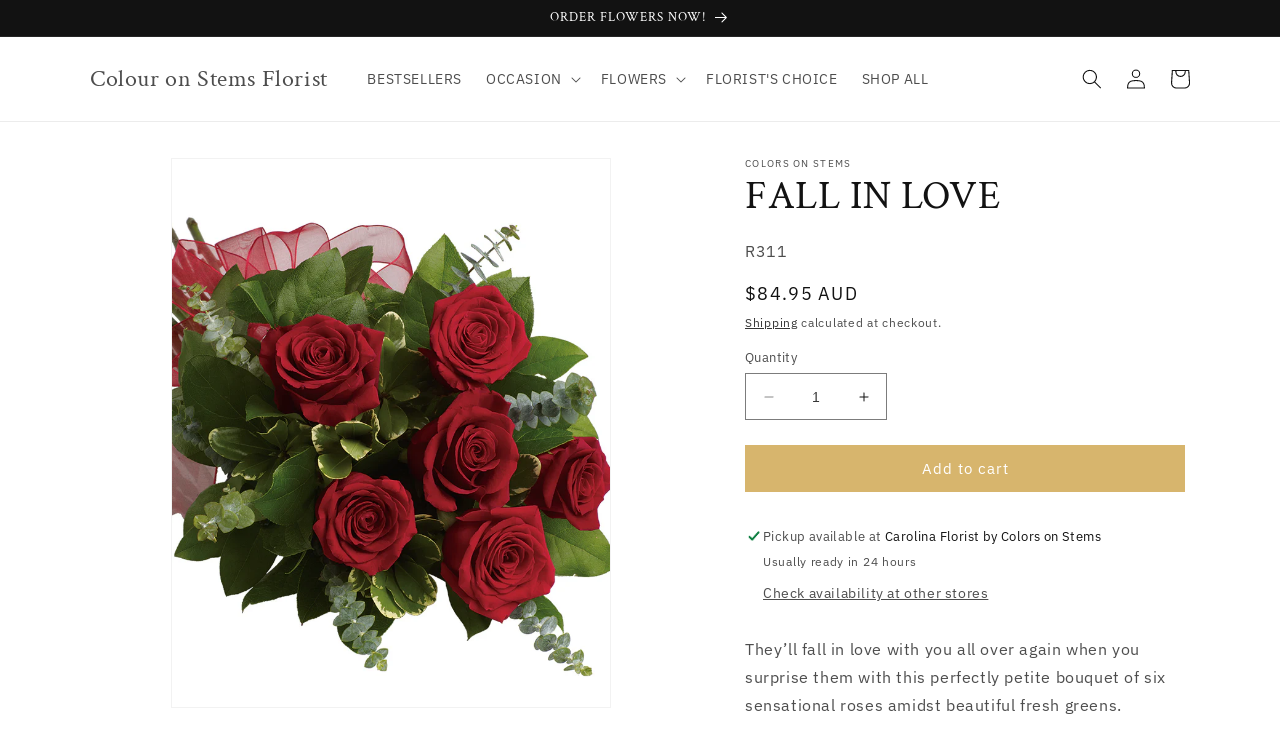

--- FILE ---
content_type: text/javascript; charset=utf-8
request_url: https://colouronstemflorist.com.au/products/chocolates.js
body_size: 433
content:
{"id":7622259015938,"title":"Box of Chocolates","handle":"chocolates","description":"","published_at":"2022-08-31T10:14:23+10:00","created_at":"2022-03-12T21:50:12+11:00","vendor":"colors on stems","type":"","tags":["Accessories"],"price":2500,"price_min":2500,"price_max":3500,"available":true,"price_varies":true,"compare_at_price":null,"compare_at_price_min":0,"compare_at_price_max":0,"compare_at_price_varies":false,"variants":[{"id":42519225270530,"title":"Standard","option1":"Standard","option2":null,"option3":null,"sku":"","requires_shipping":true,"taxable":true,"featured_image":{"id":37830690242818,"product_id":7622259015938,"position":1,"created_at":"2022-08-21T13:17:25+10:00","updated_at":"2022-08-21T13:17:26+10:00","alt":null,"width":600,"height":502,"src":"https:\/\/cdn.shopify.com\/s\/files\/1\/0549\/8486\/8098\/products\/image_8cc56fe6-0d1d-4e63-958e-4352a7a6de27.jpg?v=1661051846","variant_ids":[42519225270530]},"available":true,"name":"Box of Chocolates - Standard","public_title":"Standard","options":["Standard"],"price":2500,"weight":0,"compare_at_price":null,"inventory_management":"shopify","barcode":"","featured_media":{"alt":null,"id":30411912642818,"position":1,"preview_image":{"aspect_ratio":1.195,"height":502,"width":600,"src":"https:\/\/cdn.shopify.com\/s\/files\/1\/0549\/8486\/8098\/products\/image_8cc56fe6-0d1d-4e63-958e-4352a7a6de27.jpg?v=1661051846"}},"requires_selling_plan":false,"selling_plan_allocations":[]},{"id":42519225303298,"title":"Premium","option1":"Premium","option2":null,"option3":null,"sku":"","requires_shipping":true,"taxable":true,"featured_image":{"id":37930515333378,"product_id":7622259015938,"position":2,"created_at":"2022-09-04T22:39:33+10:00","updated_at":"2022-09-04T22:39:34+10:00","alt":null,"width":996,"height":796,"src":"https:\/\/cdn.shopify.com\/s\/files\/1\/0549\/8486\/8098\/products\/ScreenShot2022-09-04at10.38.09pm.png?v=1662295174","variant_ids":[42519225303298]},"available":true,"name":"Box of Chocolates - Premium","public_title":"Premium","options":["Premium"],"price":3500,"weight":0,"compare_at_price":null,"inventory_management":"shopify","barcode":"","featured_media":{"alt":null,"id":30513524080898,"position":2,"preview_image":{"aspect_ratio":1.251,"height":796,"width":996,"src":"https:\/\/cdn.shopify.com\/s\/files\/1\/0549\/8486\/8098\/products\/ScreenShot2022-09-04at10.38.09pm.png?v=1662295174"}},"requires_selling_plan":false,"selling_plan_allocations":[]}],"images":["\/\/cdn.shopify.com\/s\/files\/1\/0549\/8486\/8098\/products\/image_8cc56fe6-0d1d-4e63-958e-4352a7a6de27.jpg?v=1661051846","\/\/cdn.shopify.com\/s\/files\/1\/0549\/8486\/8098\/products\/ScreenShot2022-09-04at10.38.09pm.png?v=1662295174"],"featured_image":"\/\/cdn.shopify.com\/s\/files\/1\/0549\/8486\/8098\/products\/image_8cc56fe6-0d1d-4e63-958e-4352a7a6de27.jpg?v=1661051846","options":[{"name":"Size","position":1,"values":["Standard","Premium"]}],"url":"\/products\/chocolates","media":[{"alt":null,"id":30411912642818,"position":1,"preview_image":{"aspect_ratio":1.195,"height":502,"width":600,"src":"https:\/\/cdn.shopify.com\/s\/files\/1\/0549\/8486\/8098\/products\/image_8cc56fe6-0d1d-4e63-958e-4352a7a6de27.jpg?v=1661051846"},"aspect_ratio":1.195,"height":502,"media_type":"image","src":"https:\/\/cdn.shopify.com\/s\/files\/1\/0549\/8486\/8098\/products\/image_8cc56fe6-0d1d-4e63-958e-4352a7a6de27.jpg?v=1661051846","width":600},{"alt":null,"id":30513524080898,"position":2,"preview_image":{"aspect_ratio":1.251,"height":796,"width":996,"src":"https:\/\/cdn.shopify.com\/s\/files\/1\/0549\/8486\/8098\/products\/ScreenShot2022-09-04at10.38.09pm.png?v=1662295174"},"aspect_ratio":1.251,"height":796,"media_type":"image","src":"https:\/\/cdn.shopify.com\/s\/files\/1\/0549\/8486\/8098\/products\/ScreenShot2022-09-04at10.38.09pm.png?v=1662295174","width":996}],"requires_selling_plan":false,"selling_plan_groups":[]}

--- FILE ---
content_type: text/javascript; charset=utf-8
request_url: https://colouronstemflorist.com.au/products/chocolates.js
body_size: 398
content:
{"id":7622259015938,"title":"Box of Chocolates","handle":"chocolates","description":"","published_at":"2022-08-31T10:14:23+10:00","created_at":"2022-03-12T21:50:12+11:00","vendor":"colors on stems","type":"","tags":["Accessories"],"price":2500,"price_min":2500,"price_max":3500,"available":true,"price_varies":true,"compare_at_price":null,"compare_at_price_min":0,"compare_at_price_max":0,"compare_at_price_varies":false,"variants":[{"id":42519225270530,"title":"Standard","option1":"Standard","option2":null,"option3":null,"sku":"","requires_shipping":true,"taxable":true,"featured_image":{"id":37830690242818,"product_id":7622259015938,"position":1,"created_at":"2022-08-21T13:17:25+10:00","updated_at":"2022-08-21T13:17:26+10:00","alt":null,"width":600,"height":502,"src":"https:\/\/cdn.shopify.com\/s\/files\/1\/0549\/8486\/8098\/products\/image_8cc56fe6-0d1d-4e63-958e-4352a7a6de27.jpg?v=1661051846","variant_ids":[42519225270530]},"available":true,"name":"Box of Chocolates - Standard","public_title":"Standard","options":["Standard"],"price":2500,"weight":0,"compare_at_price":null,"inventory_management":"shopify","barcode":"","featured_media":{"alt":null,"id":30411912642818,"position":1,"preview_image":{"aspect_ratio":1.195,"height":502,"width":600,"src":"https:\/\/cdn.shopify.com\/s\/files\/1\/0549\/8486\/8098\/products\/image_8cc56fe6-0d1d-4e63-958e-4352a7a6de27.jpg?v=1661051846"}},"requires_selling_plan":false,"selling_plan_allocations":[]},{"id":42519225303298,"title":"Premium","option1":"Premium","option2":null,"option3":null,"sku":"","requires_shipping":true,"taxable":true,"featured_image":{"id":37930515333378,"product_id":7622259015938,"position":2,"created_at":"2022-09-04T22:39:33+10:00","updated_at":"2022-09-04T22:39:34+10:00","alt":null,"width":996,"height":796,"src":"https:\/\/cdn.shopify.com\/s\/files\/1\/0549\/8486\/8098\/products\/ScreenShot2022-09-04at10.38.09pm.png?v=1662295174","variant_ids":[42519225303298]},"available":true,"name":"Box of Chocolates - Premium","public_title":"Premium","options":["Premium"],"price":3500,"weight":0,"compare_at_price":null,"inventory_management":"shopify","barcode":"","featured_media":{"alt":null,"id":30513524080898,"position":2,"preview_image":{"aspect_ratio":1.251,"height":796,"width":996,"src":"https:\/\/cdn.shopify.com\/s\/files\/1\/0549\/8486\/8098\/products\/ScreenShot2022-09-04at10.38.09pm.png?v=1662295174"}},"requires_selling_plan":false,"selling_plan_allocations":[]}],"images":["\/\/cdn.shopify.com\/s\/files\/1\/0549\/8486\/8098\/products\/image_8cc56fe6-0d1d-4e63-958e-4352a7a6de27.jpg?v=1661051846","\/\/cdn.shopify.com\/s\/files\/1\/0549\/8486\/8098\/products\/ScreenShot2022-09-04at10.38.09pm.png?v=1662295174"],"featured_image":"\/\/cdn.shopify.com\/s\/files\/1\/0549\/8486\/8098\/products\/image_8cc56fe6-0d1d-4e63-958e-4352a7a6de27.jpg?v=1661051846","options":[{"name":"Size","position":1,"values":["Standard","Premium"]}],"url":"\/products\/chocolates","media":[{"alt":null,"id":30411912642818,"position":1,"preview_image":{"aspect_ratio":1.195,"height":502,"width":600,"src":"https:\/\/cdn.shopify.com\/s\/files\/1\/0549\/8486\/8098\/products\/image_8cc56fe6-0d1d-4e63-958e-4352a7a6de27.jpg?v=1661051846"},"aspect_ratio":1.195,"height":502,"media_type":"image","src":"https:\/\/cdn.shopify.com\/s\/files\/1\/0549\/8486\/8098\/products\/image_8cc56fe6-0d1d-4e63-958e-4352a7a6de27.jpg?v=1661051846","width":600},{"alt":null,"id":30513524080898,"position":2,"preview_image":{"aspect_ratio":1.251,"height":796,"width":996,"src":"https:\/\/cdn.shopify.com\/s\/files\/1\/0549\/8486\/8098\/products\/ScreenShot2022-09-04at10.38.09pm.png?v=1662295174"},"aspect_ratio":1.251,"height":796,"media_type":"image","src":"https:\/\/cdn.shopify.com\/s\/files\/1\/0549\/8486\/8098\/products\/ScreenShot2022-09-04at10.38.09pm.png?v=1662295174","width":996}],"requires_selling_plan":false,"selling_plan_groups":[]}

--- FILE ---
content_type: text/javascript; charset=utf-8
request_url: https://colouronstemflorist.com.au/products/teddy-bear.js
body_size: 104
content:
{"id":7778735751426,"title":"Teddy Bear","handle":"teddy-bear","description":"","published_at":"2022-08-31T10:14:26+10:00","created_at":"2022-08-21T13:34:31+10:00","vendor":"COLORS ON STEMS","type":"","tags":[],"price":2500,"price_min":2500,"price_max":2500,"available":true,"price_varies":false,"compare_at_price":null,"compare_at_price_min":0,"compare_at_price_max":0,"compare_at_price_varies":false,"variants":[{"id":43117915177218,"title":"Blue","option1":"Blue","option2":null,"option3":null,"sku":"","requires_shipping":true,"taxable":true,"featured_image":{"id":37830721569026,"product_id":7778735751426,"position":4,"created_at":"2022-08-21T13:34:41+10:00","updated_at":"2022-08-21T13:34:42+10:00","alt":null,"width":600,"height":600,"src":"https:\/\/cdn.shopify.com\/s\/files\/1\/0549\/8486\/8098\/products\/image_eb34cfb3-02cc-4e58-8e9a-b0a45e5c5bc1.jpg?v=1661052882","variant_ids":[43117915177218]},"available":true,"name":"Teddy Bear - Blue","public_title":"Blue","options":["Blue"],"price":2500,"weight":0,"compare_at_price":null,"inventory_management":"shopify","barcode":null,"featured_media":{"alt":null,"id":30411944689922,"position":4,"preview_image":{"aspect_ratio":1.0,"height":600,"width":600,"src":"https:\/\/cdn.shopify.com\/s\/files\/1\/0549\/8486\/8098\/products\/image_eb34cfb3-02cc-4e58-8e9a-b0a45e5c5bc1.jpg?v=1661052882"}},"requires_selling_plan":false,"selling_plan_allocations":[]},{"id":43117915209986,"title":"Pink","option1":"Pink","option2":null,"option3":null,"sku":"","requires_shipping":true,"taxable":true,"featured_image":{"id":37830721470722,"product_id":7778735751426,"position":3,"created_at":"2022-08-21T13:34:39+10:00","updated_at":"2022-08-21T13:34:40+10:00","alt":null,"width":600,"height":600,"src":"https:\/\/cdn.shopify.com\/s\/files\/1\/0549\/8486\/8098\/products\/image_969e22c0-6825-40c6-825a-f67792f4f424.jpg?v=1661052880","variant_ids":[43117915209986]},"available":true,"name":"Teddy Bear - Pink","public_title":"Pink","options":["Pink"],"price":2500,"weight":0,"compare_at_price":null,"inventory_management":"shopify","barcode":null,"featured_media":{"alt":null,"id":30411944657154,"position":3,"preview_image":{"aspect_ratio":1.0,"height":600,"width":600,"src":"https:\/\/cdn.shopify.com\/s\/files\/1\/0549\/8486\/8098\/products\/image_969e22c0-6825-40c6-825a-f67792f4f424.jpg?v=1661052880"}},"requires_selling_plan":false,"selling_plan_allocations":[]},{"id":43117915242754,"title":"White","option1":"White","option2":null,"option3":null,"sku":"","requires_shipping":true,"taxable":true,"featured_image":{"id":37830721339650,"product_id":7778735751426,"position":1,"created_at":"2022-08-21T13:34:35+10:00","updated_at":"2022-08-21T13:34:36+10:00","alt":null,"width":350,"height":350,"src":"https:\/\/cdn.shopify.com\/s\/files\/1\/0549\/8486\/8098\/products\/image_9042fd94-a8e1-4f32-ba84-8faa2efb97cb.jpg?v=1661052876","variant_ids":[43117915242754]},"available":true,"name":"Teddy Bear - White","public_title":"White","options":["White"],"price":2500,"weight":0,"compare_at_price":null,"inventory_management":"shopify","barcode":null,"featured_media":{"alt":null,"id":30411944526082,"position":1,"preview_image":{"aspect_ratio":1.0,"height":350,"width":350,"src":"https:\/\/cdn.shopify.com\/s\/files\/1\/0549\/8486\/8098\/products\/image_9042fd94-a8e1-4f32-ba84-8faa2efb97cb.jpg?v=1661052876"}},"requires_selling_plan":false,"selling_plan_allocations":[]},{"id":43117915275522,"title":"Grey","option1":"Grey","option2":null,"option3":null,"sku":"","requires_shipping":true,"taxable":true,"featured_image":{"id":37830721372418,"product_id":7778735751426,"position":2,"created_at":"2022-08-21T13:34:36+10:00","updated_at":"2022-08-21T13:34:37+10:00","alt":null,"width":600,"height":600,"src":"https:\/\/cdn.shopify.com\/s\/files\/1\/0549\/8486\/8098\/products\/image_0fd86cd0-37fd-44db-bf07-5a84ec5c6cad.jpg?v=1661052877","variant_ids":[43117915275522]},"available":true,"name":"Teddy Bear - Grey","public_title":"Grey","options":["Grey"],"price":2500,"weight":0,"compare_at_price":null,"inventory_management":"shopify","barcode":null,"featured_media":{"alt":null,"id":30411944558850,"position":2,"preview_image":{"aspect_ratio":1.0,"height":600,"width":600,"src":"https:\/\/cdn.shopify.com\/s\/files\/1\/0549\/8486\/8098\/products\/image_0fd86cd0-37fd-44db-bf07-5a84ec5c6cad.jpg?v=1661052877"}},"requires_selling_plan":false,"selling_plan_allocations":[]}],"images":["\/\/cdn.shopify.com\/s\/files\/1\/0549\/8486\/8098\/products\/image_9042fd94-a8e1-4f32-ba84-8faa2efb97cb.jpg?v=1661052876","\/\/cdn.shopify.com\/s\/files\/1\/0549\/8486\/8098\/products\/image_0fd86cd0-37fd-44db-bf07-5a84ec5c6cad.jpg?v=1661052877","\/\/cdn.shopify.com\/s\/files\/1\/0549\/8486\/8098\/products\/image_969e22c0-6825-40c6-825a-f67792f4f424.jpg?v=1661052880","\/\/cdn.shopify.com\/s\/files\/1\/0549\/8486\/8098\/products\/image_eb34cfb3-02cc-4e58-8e9a-b0a45e5c5bc1.jpg?v=1661052882"],"featured_image":"\/\/cdn.shopify.com\/s\/files\/1\/0549\/8486\/8098\/products\/image_9042fd94-a8e1-4f32-ba84-8faa2efb97cb.jpg?v=1661052876","options":[{"name":"Colour","position":1,"values":["Blue","Pink","White","Grey"]}],"url":"\/products\/teddy-bear","media":[{"alt":null,"id":30411944526082,"position":1,"preview_image":{"aspect_ratio":1.0,"height":350,"width":350,"src":"https:\/\/cdn.shopify.com\/s\/files\/1\/0549\/8486\/8098\/products\/image_9042fd94-a8e1-4f32-ba84-8faa2efb97cb.jpg?v=1661052876"},"aspect_ratio":1.0,"height":350,"media_type":"image","src":"https:\/\/cdn.shopify.com\/s\/files\/1\/0549\/8486\/8098\/products\/image_9042fd94-a8e1-4f32-ba84-8faa2efb97cb.jpg?v=1661052876","width":350},{"alt":null,"id":30411944558850,"position":2,"preview_image":{"aspect_ratio":1.0,"height":600,"width":600,"src":"https:\/\/cdn.shopify.com\/s\/files\/1\/0549\/8486\/8098\/products\/image_0fd86cd0-37fd-44db-bf07-5a84ec5c6cad.jpg?v=1661052877"},"aspect_ratio":1.0,"height":600,"media_type":"image","src":"https:\/\/cdn.shopify.com\/s\/files\/1\/0549\/8486\/8098\/products\/image_0fd86cd0-37fd-44db-bf07-5a84ec5c6cad.jpg?v=1661052877","width":600},{"alt":null,"id":30411944657154,"position":3,"preview_image":{"aspect_ratio":1.0,"height":600,"width":600,"src":"https:\/\/cdn.shopify.com\/s\/files\/1\/0549\/8486\/8098\/products\/image_969e22c0-6825-40c6-825a-f67792f4f424.jpg?v=1661052880"},"aspect_ratio":1.0,"height":600,"media_type":"image","src":"https:\/\/cdn.shopify.com\/s\/files\/1\/0549\/8486\/8098\/products\/image_969e22c0-6825-40c6-825a-f67792f4f424.jpg?v=1661052880","width":600},{"alt":null,"id":30411944689922,"position":4,"preview_image":{"aspect_ratio":1.0,"height":600,"width":600,"src":"https:\/\/cdn.shopify.com\/s\/files\/1\/0549\/8486\/8098\/products\/image_eb34cfb3-02cc-4e58-8e9a-b0a45e5c5bc1.jpg?v=1661052882"},"aspect_ratio":1.0,"height":600,"media_type":"image","src":"https:\/\/cdn.shopify.com\/s\/files\/1\/0549\/8486\/8098\/products\/image_eb34cfb3-02cc-4e58-8e9a-b0a45e5c5bc1.jpg?v=1661052882","width":600}],"requires_selling_plan":false,"selling_plan_groups":[]}

--- FILE ---
content_type: text/javascript; charset=utf-8
request_url: https://colouronstemflorist.com.au/products/teddy-bear.js
body_size: 331
content:
{"id":7778735751426,"title":"Teddy Bear","handle":"teddy-bear","description":"","published_at":"2022-08-31T10:14:26+10:00","created_at":"2022-08-21T13:34:31+10:00","vendor":"COLORS ON STEMS","type":"","tags":[],"price":2500,"price_min":2500,"price_max":2500,"available":true,"price_varies":false,"compare_at_price":null,"compare_at_price_min":0,"compare_at_price_max":0,"compare_at_price_varies":false,"variants":[{"id":43117915177218,"title":"Blue","option1":"Blue","option2":null,"option3":null,"sku":"","requires_shipping":true,"taxable":true,"featured_image":{"id":37830721569026,"product_id":7778735751426,"position":4,"created_at":"2022-08-21T13:34:41+10:00","updated_at":"2022-08-21T13:34:42+10:00","alt":null,"width":600,"height":600,"src":"https:\/\/cdn.shopify.com\/s\/files\/1\/0549\/8486\/8098\/products\/image_eb34cfb3-02cc-4e58-8e9a-b0a45e5c5bc1.jpg?v=1661052882","variant_ids":[43117915177218]},"available":true,"name":"Teddy Bear - Blue","public_title":"Blue","options":["Blue"],"price":2500,"weight":0,"compare_at_price":null,"inventory_management":"shopify","barcode":null,"featured_media":{"alt":null,"id":30411944689922,"position":4,"preview_image":{"aspect_ratio":1.0,"height":600,"width":600,"src":"https:\/\/cdn.shopify.com\/s\/files\/1\/0549\/8486\/8098\/products\/image_eb34cfb3-02cc-4e58-8e9a-b0a45e5c5bc1.jpg?v=1661052882"}},"requires_selling_plan":false,"selling_plan_allocations":[]},{"id":43117915209986,"title":"Pink","option1":"Pink","option2":null,"option3":null,"sku":"","requires_shipping":true,"taxable":true,"featured_image":{"id":37830721470722,"product_id":7778735751426,"position":3,"created_at":"2022-08-21T13:34:39+10:00","updated_at":"2022-08-21T13:34:40+10:00","alt":null,"width":600,"height":600,"src":"https:\/\/cdn.shopify.com\/s\/files\/1\/0549\/8486\/8098\/products\/image_969e22c0-6825-40c6-825a-f67792f4f424.jpg?v=1661052880","variant_ids":[43117915209986]},"available":true,"name":"Teddy Bear - Pink","public_title":"Pink","options":["Pink"],"price":2500,"weight":0,"compare_at_price":null,"inventory_management":"shopify","barcode":null,"featured_media":{"alt":null,"id":30411944657154,"position":3,"preview_image":{"aspect_ratio":1.0,"height":600,"width":600,"src":"https:\/\/cdn.shopify.com\/s\/files\/1\/0549\/8486\/8098\/products\/image_969e22c0-6825-40c6-825a-f67792f4f424.jpg?v=1661052880"}},"requires_selling_plan":false,"selling_plan_allocations":[]},{"id":43117915242754,"title":"White","option1":"White","option2":null,"option3":null,"sku":"","requires_shipping":true,"taxable":true,"featured_image":{"id":37830721339650,"product_id":7778735751426,"position":1,"created_at":"2022-08-21T13:34:35+10:00","updated_at":"2022-08-21T13:34:36+10:00","alt":null,"width":350,"height":350,"src":"https:\/\/cdn.shopify.com\/s\/files\/1\/0549\/8486\/8098\/products\/image_9042fd94-a8e1-4f32-ba84-8faa2efb97cb.jpg?v=1661052876","variant_ids":[43117915242754]},"available":true,"name":"Teddy Bear - White","public_title":"White","options":["White"],"price":2500,"weight":0,"compare_at_price":null,"inventory_management":"shopify","barcode":null,"featured_media":{"alt":null,"id":30411944526082,"position":1,"preview_image":{"aspect_ratio":1.0,"height":350,"width":350,"src":"https:\/\/cdn.shopify.com\/s\/files\/1\/0549\/8486\/8098\/products\/image_9042fd94-a8e1-4f32-ba84-8faa2efb97cb.jpg?v=1661052876"}},"requires_selling_plan":false,"selling_plan_allocations":[]},{"id":43117915275522,"title":"Grey","option1":"Grey","option2":null,"option3":null,"sku":"","requires_shipping":true,"taxable":true,"featured_image":{"id":37830721372418,"product_id":7778735751426,"position":2,"created_at":"2022-08-21T13:34:36+10:00","updated_at":"2022-08-21T13:34:37+10:00","alt":null,"width":600,"height":600,"src":"https:\/\/cdn.shopify.com\/s\/files\/1\/0549\/8486\/8098\/products\/image_0fd86cd0-37fd-44db-bf07-5a84ec5c6cad.jpg?v=1661052877","variant_ids":[43117915275522]},"available":true,"name":"Teddy Bear - Grey","public_title":"Grey","options":["Grey"],"price":2500,"weight":0,"compare_at_price":null,"inventory_management":"shopify","barcode":null,"featured_media":{"alt":null,"id":30411944558850,"position":2,"preview_image":{"aspect_ratio":1.0,"height":600,"width":600,"src":"https:\/\/cdn.shopify.com\/s\/files\/1\/0549\/8486\/8098\/products\/image_0fd86cd0-37fd-44db-bf07-5a84ec5c6cad.jpg?v=1661052877"}},"requires_selling_plan":false,"selling_plan_allocations":[]}],"images":["\/\/cdn.shopify.com\/s\/files\/1\/0549\/8486\/8098\/products\/image_9042fd94-a8e1-4f32-ba84-8faa2efb97cb.jpg?v=1661052876","\/\/cdn.shopify.com\/s\/files\/1\/0549\/8486\/8098\/products\/image_0fd86cd0-37fd-44db-bf07-5a84ec5c6cad.jpg?v=1661052877","\/\/cdn.shopify.com\/s\/files\/1\/0549\/8486\/8098\/products\/image_969e22c0-6825-40c6-825a-f67792f4f424.jpg?v=1661052880","\/\/cdn.shopify.com\/s\/files\/1\/0549\/8486\/8098\/products\/image_eb34cfb3-02cc-4e58-8e9a-b0a45e5c5bc1.jpg?v=1661052882"],"featured_image":"\/\/cdn.shopify.com\/s\/files\/1\/0549\/8486\/8098\/products\/image_9042fd94-a8e1-4f32-ba84-8faa2efb97cb.jpg?v=1661052876","options":[{"name":"Colour","position":1,"values":["Blue","Pink","White","Grey"]}],"url":"\/products\/teddy-bear","media":[{"alt":null,"id":30411944526082,"position":1,"preview_image":{"aspect_ratio":1.0,"height":350,"width":350,"src":"https:\/\/cdn.shopify.com\/s\/files\/1\/0549\/8486\/8098\/products\/image_9042fd94-a8e1-4f32-ba84-8faa2efb97cb.jpg?v=1661052876"},"aspect_ratio":1.0,"height":350,"media_type":"image","src":"https:\/\/cdn.shopify.com\/s\/files\/1\/0549\/8486\/8098\/products\/image_9042fd94-a8e1-4f32-ba84-8faa2efb97cb.jpg?v=1661052876","width":350},{"alt":null,"id":30411944558850,"position":2,"preview_image":{"aspect_ratio":1.0,"height":600,"width":600,"src":"https:\/\/cdn.shopify.com\/s\/files\/1\/0549\/8486\/8098\/products\/image_0fd86cd0-37fd-44db-bf07-5a84ec5c6cad.jpg?v=1661052877"},"aspect_ratio":1.0,"height":600,"media_type":"image","src":"https:\/\/cdn.shopify.com\/s\/files\/1\/0549\/8486\/8098\/products\/image_0fd86cd0-37fd-44db-bf07-5a84ec5c6cad.jpg?v=1661052877","width":600},{"alt":null,"id":30411944657154,"position":3,"preview_image":{"aspect_ratio":1.0,"height":600,"width":600,"src":"https:\/\/cdn.shopify.com\/s\/files\/1\/0549\/8486\/8098\/products\/image_969e22c0-6825-40c6-825a-f67792f4f424.jpg?v=1661052880"},"aspect_ratio":1.0,"height":600,"media_type":"image","src":"https:\/\/cdn.shopify.com\/s\/files\/1\/0549\/8486\/8098\/products\/image_969e22c0-6825-40c6-825a-f67792f4f424.jpg?v=1661052880","width":600},{"alt":null,"id":30411944689922,"position":4,"preview_image":{"aspect_ratio":1.0,"height":600,"width":600,"src":"https:\/\/cdn.shopify.com\/s\/files\/1\/0549\/8486\/8098\/products\/image_eb34cfb3-02cc-4e58-8e9a-b0a45e5c5bc1.jpg?v=1661052882"},"aspect_ratio":1.0,"height":600,"media_type":"image","src":"https:\/\/cdn.shopify.com\/s\/files\/1\/0549\/8486\/8098\/products\/image_eb34cfb3-02cc-4e58-8e9a-b0a45e5c5bc1.jpg?v=1661052882","width":600}],"requires_selling_plan":false,"selling_plan_groups":[]}